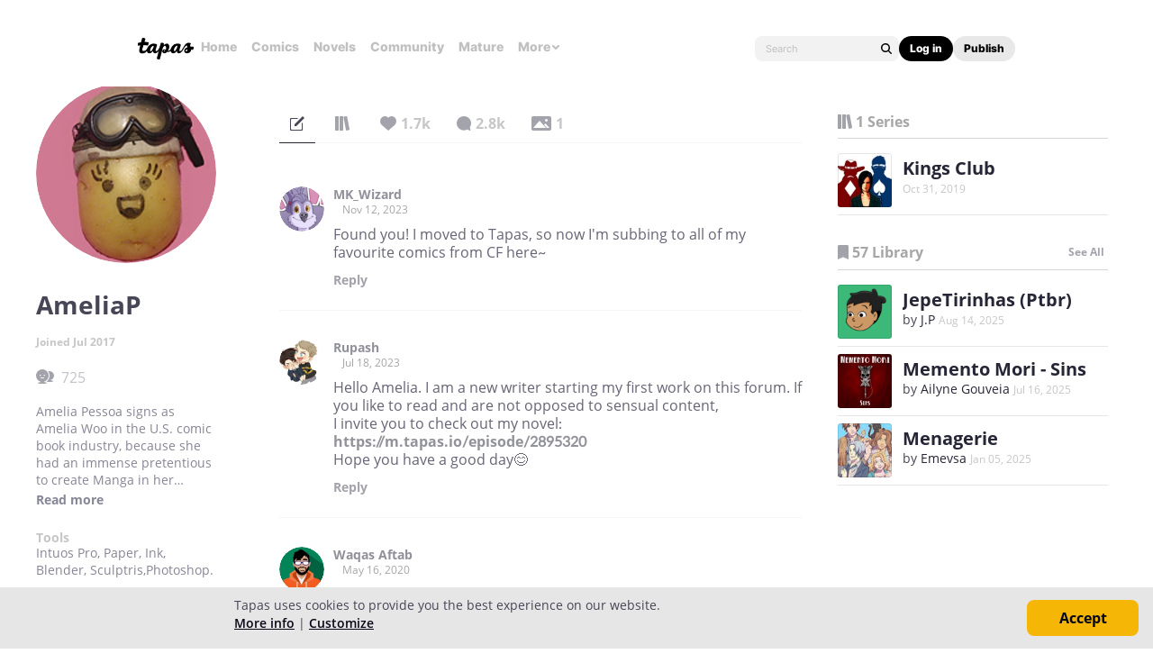

--- FILE ---
content_type: text/html;charset=UTF-8
request_url: https://tapas.io/KingsClubComics
body_size: 23867
content:





<!DOCTYPE html>
<html>
<head prefix="og: http://ogp.me/ns# fb: http://ogp.me/ns/fb# comicpanda: http://ogp.me/ns/fb/comicpanda#" itemscope itemtype="http://schema.org/Article">
    <title>AmeliaP | Tapas Creator</title>
    
    <meta name="description" content="AmeliaP - Amelia Pessoa signs as Amelia Woo in the U.S. comic book industry, because she had an immense pretentious to create Manga in her earlier career. Happily, she embraces all kinds of comic books, making them her main narrative media object of interest. It&rsquo;s been more than a decade since she devotes her efforts as a professional in the comic book industry, working actively for North American publishers as Marvel, Dynamite, Kymera Press, Trepidation Comics, Dark Horse, etc. Now, she is launching her own first Graphic Novel and a little short-game-3D-single-player-third-person-adventure-shooter-comicbook pulp noir-game. The game and this comic book are based on Kings Club, a scenario being has developed since 2008. Maybe she bites, because she's talking about herself in third person..."/>
    

    
    <meta itemprop="description" content="AmeliaP - Amelia Pessoa signs as Amelia Woo in the U.S. comic book industry, because she had an immense pretentious to create Manga in her earlier career. Happily, she embraces all kinds of comic books, making them her main narrative media object of interest. It&rsquo;s been more than a decade since she devotes her efforts as a professional in the comic book industry, working actively for North American publishers as Marvel, Dynamite, Kymera Press, Trepidation Comics, Dark Horse, etc. Now, she is launching her own first Graphic Novel and a little short-game-3D-single-player-third-person-adventure-shooter-comicbook pulp noir-game. The game and this comic book are based on Kings Club, a scenario being has developed since 2008. Maybe she bites, because she's talking about herself in third person...">
<meta itemprop="image" content="https://us-a.tapas.io/ua/8c/3353f707-2538-41ac-812c-f24b0fa4186a.jpg">
<meta property="og:type" content="website"/>
<meta property="og:title" content="AmeliaP | Tapas Creator"/>
<meta property="og:site_name" content="AmeliaP"/>
<meta property="og:image" content="https://us-a.tapas.io/ua/8c/3353f707-2538-41ac-812c-f24b0fa4186a.jpg" />
<meta property="og:description" content="AmeliaP - Amelia Pessoa signs as Amelia Woo in the U.S. comic book industry, because she had an immense pretentious to create Manga in her earlier career. Happily, she embraces all kinds of comic books, making them her main narrative media object of interest. It&rsquo;s been more than a decade since she devotes her efforts as a professional in the comic book industry, working actively for North American publishers as Marvel, Dynamite, Kymera Press, Trepidation Comics, Dark Horse, etc. Now, she is launching her own first Graphic Novel and a little short-game-3D-single-player-third-person-adventure-shooter-comicbook pulp noir-game. The game and this comic book are based on Kings Club, a scenario being has developed since 2008. Maybe she bites, because she's talking about herself in third person..." />
<meta property="og:locale" content="en_US"/>
<meta name="twitter:card" content="summary_large_image">
<meta name="twitter:site" content="@tapas_app">
<meta name="twitter:title" content="AmeliaP | Tapas Creator"/>
<meta name="twitter:description" content="AmeliaP - Amelia Pessoa signs as Amelia Woo in the U.S. comic book industry, because she had an immense pretentious to create Manga in her earlier career. Happily, she embraces all kinds of comic books, making them her main narrative media object of interest. It&rsquo;s been more than a decade since she devotes her efforts as a professional in the comic book industry, working actively for North American publishers as Marvel, Dynamite, Kymera Press, Trepidation Comics, Dark Horse, etc. Now, she is launching her own first Graphic Novel and a little short-game-3D-single-player-third-person-adventure-shooter-comicbook pulp noir-game. The game and this comic book are based on Kings Club, a scenario being has developed since 2008. Maybe she bites, because she's talking about herself in third person..."/>
<meta name="twitter:image:src" content="https://us-a.tapas.io/ua/8c/3353f707-2538-41ac-812c-f24b0fa4186a.jpg" />
<meta name="twitter:domain" content="tapas.io">
<meta name="twitter:app:name:iphone" content="Tapas">
<meta name="twitter:app:name:ipad" content="Tapas">
<meta name="twitter:app:name:googleplay" content="Tapas">
<meta name="twitter:app:id:iphone" content="id578836126">
<meta name="twitter:app:id:ipad" content="id578836126">
<meta name="twitter:app:id:googleplay" content="com.tapastic">
<meta itemprop="name" content="AmeliaP | Tapas Creator">
<meta name="twitter:app:url:googleplay" content="tapastic://users/2108138">
<meta name="twitter:app:url:iphone" content="tapastic://users/2108138">
<meta name="twitter:app:url:ipad" content="tapastic://users/2108138">
<meta property="al:ios:url" content="tapastic://users/2108138" />
<meta property="al:ios:app_store_id" content="578836126" />
<meta property="al:ios:app_name" content="Tapas" />
<meta property="al:android:url" content="tapastic://users/2108138">
<meta property="al:android:package" content="com.tapastic">
<meta property="al:android:app_name" content="Tapas">

    <!--[if IE]>
        <script src="https://polyfill.io/v3/polyfill.min.js"></script>
    <![endif]-->
    <script src='https://www.recaptcha.net/recaptcha/api.js'></script>
    <link rel="canonical" href="https://tapas.io/KingsClubComics"/>
    

    





<meta http-equiv="X-UA-Compatible" content="IE=edge,chrome=1"/>
<meta charset="utf-8"/>
<meta name="keywords" content="webcomics, onilne comics, visual stories, graphic novels, webcomic, online comic, novels, webnovels, diverse webcomics, bite-sized stories, tapastic"/>
<meta name="author" content="Tapas"/>


<meta property="fb:admins" content="100003095288120" />
<meta property="fb:app_id" content="283723698368894" />


    <meta property="og:url" content="https://tapas.io/KingsClubComics">

<meta name="msvalidate.01" content="3E711932DFA0B474BDA7215883F80DBF"/>

<link href="/favicon.ico" rel="shortcut icon" type="image/x-icon"/>
<link rel="apple-touch-icon" href="https://us-a.tapas.io/resources/images/tapastic-touch-icon.png">


    <link rel="stylesheet" type="text/css" href="https://us-a.tapas.io/resources/css/panda.min.855dcf25fc.css" media="screen" />
    <link rel="stylesheet" type="text/css" href="https://us-a.tapas.io/resources/css/panda.sprite.min.855dcf25fc.css" media="screen" />
    <link rel="stylesheet" type="text/css" href="https://us-a.tapas.io/resources/css/panda.plugins.min.855dcf25fc.css" media="screen" />
    <link rel="stylesheet" type="text/css" href="https://us-a.tapas.io/resources/css/panda.hero.min.855dcf25fc.css" media="screen" />
    <link rel="stylesheet" type="text/css" href="https://us-a.tapas.io/resources/css/tapas.min.855dcf25fc.css" media="screen" />



<script type="application/ld+json">
{
  "@context": "https://schema.org",
  "@type": "Organization",
  "name": "Tapas Media",
  "legalName": "TAPAS MEDIA INC",
  "url": "https://tapas.io",
  "logo": "https://us-a.tapas.io/resources/images/logo-tapas-vertical.png",
  "foundingDate": "2012",
  "founders": [
    {
      "@type": "Person",
      "name": "Chang Kim"
    }
  ],
  "address": {
    "@type": "PostalAddress",
    "addressRegion": "CA",
    "postalCode": "",
    "addressCountry": "USA"
  },
  "contactPoint": {
    "@type": "ContactPoint",
    "contactType": "customer support",
    "telephone": "",
    "areaServed": "WorldWide",
    "email": "hello@tapasmedia.co"
  },
  "sameAs": [
    "https://www.facebook.com/tapas.io",
    "https://twitter.com/tapas_app",
    "https://instagram.com/tapas_app",
    "https://www.linkedin.com/company/tapas-media-inc-"
  ]
}
</script>
<script type="text/javascript">
  /*<![CDATA[*/
  var pandaConfig = {
      env : 'prod',
      appDomain: 'https://tapas.io',
      mAppDomain: 'https://m.tapas.io',
      wsDomain: 'https://tapas.io:8531',
      pixelsDomain: 'https://pixels.tapas.io',
      PSTOffsetTime: -480,
      today : '2026/01/21 13:23:04',
      prefixResourceSrc : 'resources',
      staticServer : 'https://us-a.tapas.io',
      stripeKey :'',
      currentUrl : 'https://tapas.io/KingsClubComics',
      fbId : 283723698368894,
      uname   : '__anonymous__',
      email : '',
      isDesktop : true,
      isTablet : false,
      isMobile : false,
      isNormalView : true,
      isSignedIn: false,
      rTapasIoHost: 'https://r.tapas.io',
      theoremreachKey: '6e1d48d54df280675c934929df60',
      ironSourceKey: 'cf77e7fd',
      commonMinimumReward: 10,
      userId: -1,
      globalNavBars: false,
      amplitudeApiKey: '322f86e07b852bb4bd6443e6f4c3b92a',
      brazeWebAppId: 'afcaafae-e8f9-4378-b159-9ae951b90f26',
      brazeSafariWebPushId: 'web.tapasmedia.tapas.braze',
      adjustAppToken: 'drt3tgm5ckcg',
      adjustEnvironment: 'production',
      countryCode: 'US',
      hasOptOut: false,
  };
  /*]]>*/
</script>

    <script type="text/javascript" src="https://us-a.tapas.io/resources/js/libs/tiara.min.js?t=1769030584"></script>
    
    <script>
      window.googletag = window.googletag || {cmd: []};
      window.pandaTiara = window.pandaTiara || {};
      (function getInitTiara() {
        pandaTiara = TiaraTracker.getInstance();
        const tiaraConfig = {
          svcDomain: 'tapas.io',
          deployment: 'dev',
          enableAlwaysHttpPost: true,
        };
        if(pandaConfig.env === 'prod'){
          tiaraConfig.deployment = 'production';
          tiaraConfig.trackURL = 'https://story-api.tapas.io/events-collector/v1/events/tiara-log/web';
        }
        pandaTiara.init(tiaraConfig);
      })();
    </script>
    
      
          <!-- Google Tag Manager -->
          <script>(function(w,d,s,l,i){w[l]=w[l]||[];w[l].push({'gtm.start':
              new Date().getTime(),event:'gtm.js'});var f=d.getElementsByTagName(s)[0],
            j=d.createElement(s),dl=l!='dataLayer'?'&l='+l:'';j.async=true;j.src=
            'https://www.googletagmanager.com/gtm.js?id='+i+dl;f.parentNode.insertBefore(j,f);
          })(window,document,'script','dataLayer','GTM-ML9X2SF');</script>
          <!-- End Google Tag Manager -->
      
    
    
    
    
    <script async src="https://securepubads.g.doubleclick.net/tag/js/gpt.js"></script>
    <script>
      !function(a9,a,p,s,t,A,g){if(a[a9])return;function q(c,r){a[a9]._Q.push([c,r])}a[a9]={init:function(){q("i",arguments)},fetchBids:function(){q("f",arguments)},setDisplayBids:function(){},targetingKeys:function(){return[]},_Q:[]};A=p.createElement(s);A.async=!0;A.src=t;g=p.getElementsByTagName(s)[0];g.parentNode.insertBefore(A,g)}("apstag",window,document,"script","//c.amazon-adsystem.com/aax2/apstag.js");

      //initialize the apstag.js library on the page to allow bidding
      apstag.init({
        pubID: '13696cce-e0a0-482a-b9cf-0f9ec384c501', //enter your pub ID here as shown above, it must within quotes
        adServer: 'googletag'
      });

      googletag.cmd.push(function() {
        googletag.pubads().disableInitialLoad();
        googletag.pubads().enableSingleRequest();
        // googletag.pubads().collapseEmptyDivs(true,true);
        googletag.pubads().addEventListener('impressionViewable', function(event) {
          if (typeof event.slot.cb === 'function') {
            panda.callback(event.slot.cb, event.slot);
          }
        });
        googletag.enableServices();
      });
    </script>
    
</head>
<body class="desktop profile ">
<!--[if lte IE 9]>
    <div style="background-color:#E98422;height:80px;color:#FFF;text-align:center;font-size:16px;line-height:36px;position: absolute;z-index: 9999;width: 100%">
        Please note that Tapas no longer supports Internet Explorer.<br>
        We recommend upgrading to the latest <a href="https://www.microsoft.com/edge" target="_blank" style="color:#FFD46A">Microsoft Edge</a>, <a href="https://www.google.com/chrome/" target="_blank" style="color:#FFD46A">Google Chrome</a>, or <a href="https://www.mozilla.org/firefox/" target="_blank" style="color:#FFD46A">Firefox</a>.
    </div>
<![endif]-->
<div class="js-ie-compatible hidden"
     style="background-color:#E98422;height:80px;color:#FFF;text-align:center;font-size:16px;line-height:36px;position: absolute;z-index: 9999;width: 100%">
    Please note that Tapas no longer supports Internet Explorer.<br>
    We recommend upgrading to the latest <a href="https://www.microsoft.com/edge" target="_blank" style="color:#FFD46A">Microsoft Edge</a>, <a href="https://www.google.com/chrome/" target="_blank" style="color:#FFD46A">Google Chrome</a>, or <a href="https://www.mozilla.org/firefox/" target="_blank" style="color:#FFD46A">Firefox</a>.
</div>
<div id="fb-root"></div>
<div id="ajax-error"></div>
<div class="body ">
    

    
        
            
                
                    
                        
                            
                            
                            
                            
                            
                            
                            
                                
                            
                            
                            
                            
                            
                            
                            
                            



    
    
        
    


                            
                            <div
                                class="top-nav-wrap js-top-nav-wrap ">
                                <div class="top-nav nav--fixed js-top-nav scroll-hide">
                                    <div class="top-nav-wrapper">
                                        <div class="top-nav-logo">
                                            <a class="top-nav__logo js-fb-tracking js-amp-tracking js-braze-tracking js-tiara-tracking-nav"
                                                data-tiara-click-layer1="logo" data-tiara-action-name="home_click"
                                                data-amp-braze-event="home_tab_clicked" data-fb-event="screen_home"
                                                href="/">
                                                <i class="ico sp-nav-logo-renewal"></i>
                                            </a>
                                        </div>
                                        <div class="main-tab-wrapper hidden-mobile">
                                            
    
        
            
            
            
            
            
                <div class="main-tab-item ">
                    <a class="main-tab-link js-fb-tracking js-amp-tracking js-braze-tracking js-tiara-tracking-nav"
                        data-tiara-action-name="home_click" data-tiara-click-layer1="top_tab"
                        data-amp-braze-event="home_tab_clicked"
                        data-fb-event="screen_home"
                        href="/">Home</a>
                </div>
            
            
                                            
    
        
            
            
            
            
            
                <div class="main-tab-item ">
                    <a class="main-tab-link js-fb-tracking js-amp-tracking js-braze-tracking js-tiara-tracking-nav"
                        data-tiara-action-name="comics_click" data-tiara-click-layer1="top_tab"
                        data-amp-braze-event="comics_tab_clicked"
                        data-fb-event="screen_content_home"
                        href="/comics">Comics</a>
                </div>
            
            
                                            
    
        
            
            
            
            
            
                <div class="main-tab-item ">
                    <a class="main-tab-link js-fb-tracking js-amp-tracking js-braze-tracking js-tiara-tracking-nav"
                        data-tiara-action-name="novels_click" data-tiara-click-layer1="top_tab"
                        data-amp-braze-event="novels_tab_clicked"
                        data-fb-event="screen_content_home"
                        href="/novels">Novels</a>
                </div>
            
            
                                            
    
        
            
            
            
            
            
                <div class="main-tab-item ">
                    <a class="main-tab-link js-fb-tracking js-amp-tracking js-braze-tracking js-tiara-tracking-nav"
                        data-tiara-action-name="community_click" data-tiara-click-layer1="top_tab"
                        data-amp-braze-event="community_tab_clicked"
                        data-fb-event="screen_content_home"
                        href="/community">Community</a>
                </div>
            
            
                                            
    
        
            
            
            
            
            
                <div class="main-tab-item ">
                    <a class="main-tab-link js-fb-tracking js-amp-tracking js-braze-tracking js-tiara-tracking-nav"
                        data-tiara-action-name="mature_click" data-tiara-click-layer1="top_tab"
                        data-amp-braze-event="mature_tab_clicked"
                        data-fb-event="screen_content_home"
                        href="/mature">Mature</a>
                </div>
            
            
                                            
    
        
            
            
            
            
            
            
                <div class="main-tab-item js-popover-btn" data-menu-type="discover">
                    <a
                        class="main-tab-link js-nav-popup-btn js-tiara-tracking-nav"
                        data-tiara-action-name="more_click"
                        data-tiara-click-layer1="top_tab"
                    >
                        More
                        <i class="sp-ico-more-drop"></i>
                        <i class="sp-ico-more-drop-open"></i>
                        <div calss="js-nav-popup"></div>
                    </a>
                    
                        
    
        
            <div class="more-popup js-nav-popup">
                <a class="more-popup-item js-fb-tracking js-tiara-tracking-nav" data-tiara-action-name="help_click"
                    data-fb-event="screen_help" href="https://help.tapas.io/hc/en-us" target="_blank">Help</a>
                <a class="more-popup-item js-fb-tracking js-amp-tracking js-braze-tracking js-tiara-tracking-nav"
                    data-tiara-action-name="discord_click" data-amp-braze-event="discord_tab_clicked"
                    data-fb-event="screen_discord" href="https://discord.com/invite/tapas"
                    target="_blank">Discord</a>
                <a class="more-popup-item js-fb-tracking js-amp-tracking js-braze-tracking js-tiara-tracking-nav"
                    data-tiara-action-name="forums_click" data-amp-braze-event="forums_tab_clicked"
                    data-fb-event="screen_forums" href="https://forums.tapas.io" target="_blank">Forums</a>
                <a class="more-popup-item js-fb-tracking js-amp-tracking js-braze-tracking js-tiara-tracking-nav"
                    data-tiara-action-name="newsfeed_click" data-amp-braze-event="newsfeed_tab_clicked"
                    data-fb-event="screen_news" href="/newsfeed">Newsfeed</a>
                <a class="more-popup-item js-fb-tracking js-amp-tracking js-braze-tracking js-tiara-tracking-nav"
                    data-tiara-action-name="contact_click" data-amp-braze-event="contact_tab_clicked"
                    data-fb-event="screen_contact" href="mailto:feedback@tapas.io">Contact</a>
                <a class="more-popup-item js-fb-tracking js-amp-tracking js-braze-tracking js-tiara-tracking-nav"
                    data-tiara-action-name="merch_shop_click" data-amp-braze-event="merch_shop_tab_clicked"
                    data-fb-event="screen_merch_shop" href="/merchshop">Merch
                    Shop</a>
            </div>
                    
                </div>
            
                                        </div>
                                        <div class="top-nav-right">
                                            <form class="top-nav-search hidden-mobile" action="/search?q=">
                                                <input type="text" name="q" class="search-input js-nav-search-input"
                                                    autocomplete="off" maxlength="25" placeholder="Search" />
                                                <a class="search-button js-nav-search-btn js-tiara-tracking-nav"
                                                    data-tiara-click-layer1="top" data-tiara-action-name="search_click"
                                                    data-tiara-custom-props-user-action="click"><i
                                                        class="ico sp-ico-search"></i></a>
                                            </form>
                                            <div class="bottom-nav-search js-popover-btn js-search-btn-wrapper hidden-pc"
                                                data-menu-type="search">
                                                <a class="search-button js-nav-popup-btn js-tiara-tracking-nav"
                                                    data-tiara-click-layer1="top" data-tiara-action-name="search_click"
                                                    data-tiara-custom-props-user-action="click"><i
                                                        class="ico sp-ico-search-mobile"></i></a>
                                            </div>

                                            
                                                <div class="top-nav-button-wrapper hidden-mobile">
                                                    <button
                                                        class="top-nav-button primary js-have-to-sign js-nav-btn js-tiara-tracking-nav"
                                                        data-tiara-click-layer1="top"
                                                        data-tiara-action-name="login_click"
                                                        data-tiara-custom-props-user-action="click"
                                                        data-where="Nav-bar Account Button"
                                                        data-permalink="https://tapas.io/KingsClubComics">Log
                                                        in</button>
                                                    <div class="top-nav-button secondary">
                                                        <a
                                                            class="js-tiara-tracking-nav"
                                                            href="https://www.creators.tapas.io/"
                                                            target="_blank"
                                                            data-tiara-action-name="publish_click"
                                                            data-tiara-click-layer1="top"
                                                        >
                                                            Publish
                                                        </a>
                                                    </div>
                                                </div>
                                                <div class="top-nav-login hidden-pc">
                                                    <a class="js-have-to-sign js-tiara-tracking-nav"
                                                        href="/account/signin?from=https://tapas.io/KingsClubComics"
                                                        data-tiara-click-layer1="top"
                                                        data-tiara-action-name="login_click"
                                                        data-tiara-custom-props-user-action="click"
                                                        data-where="Nav-bar Account Button"
                                                        data-permalink="https://tapas.io/KingsClubComics"><i
                                                            class="sp-ico-nav-login"></i></a>
                                                </div>
                                            
                                            
                                        </div>
                                    </div>
                                    <div class="bottom-nav-wrapper">
                                        <div class="main-tab-wrapper scroll-hide">
                                            
    
        
            
            
            
            
            
                <div class="main-tab-item ">
                    <a class="main-tab-link js-fb-tracking js-amp-tracking js-braze-tracking js-tiara-tracking-nav"
                        data-tiara-action-name="home_click" data-tiara-click-layer1="top_tab"
                        data-amp-braze-event="home_tab_clicked"
                        data-fb-event="screen_home"
                        href="/">Home</a>
                </div>
            
            
                                            
    
        
            
            
            
            
            
                <div class="main-tab-item ">
                    <a class="main-tab-link js-fb-tracking js-amp-tracking js-braze-tracking js-tiara-tracking-nav"
                        data-tiara-action-name="comics_click" data-tiara-click-layer1="top_tab"
                        data-amp-braze-event="comics_tab_clicked"
                        data-fb-event="screen_content_home"
                        href="/comics">Comics</a>
                </div>
            
            
                                            
    
        
            
            
            
            
            
                <div class="main-tab-item ">
                    <a class="main-tab-link js-fb-tracking js-amp-tracking js-braze-tracking js-tiara-tracking-nav"
                        data-tiara-action-name="novels_click" data-tiara-click-layer1="top_tab"
                        data-amp-braze-event="novels_tab_clicked"
                        data-fb-event="screen_content_home"
                        href="/novels">Novels</a>
                </div>
            
            
                                            
    
        
            
            
            
            
            
                <div class="main-tab-item ">
                    <a class="main-tab-link js-fb-tracking js-amp-tracking js-braze-tracking js-tiara-tracking-nav"
                        data-tiara-action-name="community_click" data-tiara-click-layer1="top_tab"
                        data-amp-braze-event="community_tab_clicked"
                        data-fb-event="screen_content_home"
                        href="/community">Community</a>
                </div>
            
            
                                            
    
        
            
            
            
            
            
                <div class="main-tab-item ">
                    <a class="main-tab-link js-fb-tracking js-amp-tracking js-braze-tracking js-tiara-tracking-nav"
                        data-tiara-action-name="mature_click" data-tiara-click-layer1="top_tab"
                        data-amp-braze-event="mature_tab_clicked"
                        data-fb-event="screen_content_home"
                        href="/mature">Mature</a>
                </div>
            
            
                                            
    
        
            
            
            
            
            
            
                <div class="main-tab-item js-popover-btn" data-menu-type="discover">
                    <a
                        class="main-tab-link js-nav-popup-btn js-tiara-tracking-nav"
                        data-tiara-action-name="more_click"
                        data-tiara-click-layer1="top_tab"
                    >
                        More
                        <i class="sp-ico-more-drop"></i>
                        <i class="sp-ico-more-drop-open"></i>
                        <div calss="js-nav-popup"></div>
                    </a>
                    
                </div>
            
                                        </div>
                                        <div class="more-popup-wrapper js-discover-menu">
                                            
    
        
            <div class="more-popup js-nav-popup">
                <a class="more-popup-item js-fb-tracking js-tiara-tracking-nav" data-tiara-action-name="help_click"
                    data-fb-event="screen_help" href="https://help.tapas.io/hc/en-us" target="_blank">Help</a>
                <a class="more-popup-item js-fb-tracking js-amp-tracking js-braze-tracking js-tiara-tracking-nav"
                    data-tiara-action-name="discord_click" data-amp-braze-event="discord_tab_clicked"
                    data-fb-event="screen_discord" href="https://discord.com/invite/tapas"
                    target="_blank">Discord</a>
                <a class="more-popup-item js-fb-tracking js-amp-tracking js-braze-tracking js-tiara-tracking-nav"
                    data-tiara-action-name="forums_click" data-amp-braze-event="forums_tab_clicked"
                    data-fb-event="screen_forums" href="https://forums.tapas.io" target="_blank">Forums</a>
                <a class="more-popup-item js-fb-tracking js-amp-tracking js-braze-tracking js-tiara-tracking-nav"
                    data-tiara-action-name="newsfeed_click" data-amp-braze-event="newsfeed_tab_clicked"
                    data-fb-event="screen_news" href="/newsfeed">Newsfeed</a>
                <a class="more-popup-item js-fb-tracking js-amp-tracking js-braze-tracking js-tiara-tracking-nav"
                    data-tiara-action-name="contact_click" data-amp-braze-event="contact_tab_clicked"
                    data-fb-event="screen_contact" href="mailto:feedback@tapas.io">Contact</a>
                <a class="more-popup-item js-fb-tracking js-amp-tracking js-braze-tracking js-tiara-tracking-nav"
                    data-tiara-action-name="merch_shop_click" data-amp-braze-event="merch_shop_tab_clicked"
                    data-fb-event="screen_merch_shop" href="/merchshop">Merch
                    Shop</a>
            </div>
                                        </div>
                                        <div class="profile-popup-wrapper js-profile-menu">
                                            
    
        
            
                
                <div class="profile-popup js-nav-popup">
                    <div class="profile-popup-item divider js-tiara-tracking-nav"
                        data-tiara-action-name="profile_click">
                        <a class="profile-popup-thumbnail js-fb-tracking" data-fb-event="screen_profile"
                            href="/__anonymous__">
                            <img src="/resources/images/defaultuser-200.png" alt="__anonymous__">
                        </a>
                        <div class="profile-popup-userinfo">
                            <a class="js-fb-tracking truncated" data-fb-event="screen_profile"
                                href="/__anonymous__">__anonymous__</a>
                            <div>
                                <a class="js-fb-tracking ink-info" data-fb-event="screen_transaction_list"
                                    href="/profile/ink">
                                    <i class="sp-ink-droplet-16"></i>
                                    <span class="js-ink-amount">0</span>
                                </a>
                            </div>
                        </div>
                    </div>
                    <ul>
                        
                        
                            <li class="profile-popup-item hidden-pc">
                                <a
                                    class="content__row js-tiara-tracking-nav"
                                    href="https://www.creators.tapas.io/"
                                    target="_blank"
                                    data-tiara-action-name="publish_click"
                                    data-tiara-click-layer1="top"
                                >
                                    <span class="menu__text">Publish</span>
                                </a>
                            </li>
                        
                        <li class="profile-popup-item">
                            <a class="content__row ga-tracking js-ink-shop-btn js-fb-tracking js-tiara-tracking-nav"
                                href="/profile/ink?trigger=open"
                                data-ga-category="Ink" data-ga-action="Click" data-ga-label="nav_"
                                data-fb-event="screen_ink" data-tiara-action-name="ink_shop_click"
                                data-tiara-click-layer1="top">
                                <span class="menu__text">Ink shop</span>
                            </a>
                        </li>
                        <li class="profile-popup-item">
                            <a
                                class="content__row js-tiara-tracking-nav"
                                href="/redeem"
                                data-tiara-click-layer1="top"
                                data-tiara-action-name="redeem_click">
                                <span class="menu__text">Redeem code</span>
                            </a>
                        </li>
                        <li class="profile-popup-item divider">
                            <a class="js-tiara-tracking-nav content__row js-fb-tracking"
                                data-fb-event="screen_settings_home" href="/profile/settings"
                                data-tiara-action-name="settings_click" data-tiara-click-layer1="top">
                                <span class="menu__text">Settings</span>
                            </a>
                        </li>
                        <li class="profile-popup-item text-bold">
                            <a class="js-tiara-tracking-nav content__row js-amp-tracking js-braze-tracking"
                                data-amp-braze-event="user_logout" href="/account/signout"
                                data-tiara-action-name="log_out_click" data-tiara-click-layer1="top">
                                <span class="menu__text">Log out</span>
                            </a>
                        </li>
                        
                    </ul>
                </div>
                                        </div>
                                        <div class="search-popup-wrapper bottom--search">
                                            <form class="search-form" action="/search?q=" method="GET"> <input
                                                    type="text" name="q" placeholder="Search"
                                                    class="search-input js-nav-search-input" autocomplete="off"
                                                    maxlength="25"></form>
                                            <a class="js-search-close-btn"><i
                                                    class="ico sp-ico-dismiss-drk-s-b"></i></a>
                                        </div>
                                    </div>
                                    <div class="nav-bar js-nav-bar">
                                        
                                    </div>
                                </div>
                            </div>
                            <div class="global-tongue-feedback hidden">
                                <div class="feedback-message"></div>
                            </div>
    <div id="page-wrap" class="page-wrap clearfix no-footer">
        









    
        
    
    













<div id="profile-page">
    <div class="user-info-section ">
        <div class="scrollbar-wrap vertical-sc">
            <div class="viewport">
                <section class="overview force ptn">
                    <div class="inner">
                        <div class="thumb-wrap">
                            <img src="https://us-a.tapas.io/ua/8c/3353f707-2538-41ac-812c-f24b0fa4186a.jpg" class="profile-thumb circle">
                        </div>
                        <div class="user-desc">
                            <p class="author">AmeliaP</p>
                            
                            <p class="date">Joined Jul 2017
                                
                            </p>
                            
                            
                            
                            <ul class="stats">
                                
                                    <li class="custom-tooltip" data-title="725 subscribers" data-placement="right">
                                        <a rel="nofollow" href="/KingsClubComics/subscribers">
                                            <i class="ico sp-tab-subs-on"></i>
                                            <span class="num js-cnt">725</span>
                                        </a>
                                    </li>
                                
                                
                            </ul>
                            
                            
                                <div class="desc-proxy-wrap">
                                    <div class="desc-proxy">
                                        <p class="desc auto-link clamp clamp--on js-creator-description">Amelia Pessoa signs as Amelia Woo in the U.S. comic book industry, because she had an immense pretentious to create Manga in her earlier career. Happily, she embraces all kinds of comic books, making them her main narrative media object of interest. It&rsquo;s been more than a decade since she devotes her efforts as a professional in the comic book industry, working actively for North American publishers as Marvel, Dynamite, Kymera Press, Trepidation Comics, Dark Horse, etc. Now, she is launching her own first Graphic Novel and a little short-game-3D-single-player-third-person-adventure-shooter-comicbook pulp noir-game. The game and this comic book are based on Kings Club, a scenario being has developed since 2008. Maybe she bites, because she's talking about herself in third person...</p>
                                    </div>
                                </div>
                            
                            
                                <div class="tools-wrap">
                                    <h3>Tools</h3>
                                    <div class="desc">Intuos Pro, Paper, Ink, Blender, Sculptris,Photoshop.</div>
                                </div>
                            
                            
                        </div>
                    </div>
                </section>
            </div>
            <div class="scrollbar disable">
                <div class="scrollbar__track">
                    <div class="scrollbar__thumb">
                        <div class="end"></div>
                    </div>
                </div>
            </div>
        </div>
    </div>
    <div class="main">
        <div class="inner">
            

    <div class="comment-type-wrap">
        <ul class="comment-type">
            <li class="on">
                <a href="#!/artist-post/list/KingsClubComics"
                   class="tooltip-autoload ico js-comment-filter-btn js-post-messages"
                   data-title="messages" data-placement="bottom" data-type="0">
                    <i class="ico  sp-tab-messages-on"></i>
                    
                        
                        
                        
                    
                </a>
            </li>
            <li>
                <a href="#!/artist-post/list/KingsClubComics"
                   class="tooltip-autoload ico js-comment-filter-btn js-post-series"
                   data-title="series" data-placement="bottom" data-type="1">
                    <i class="ico  sp-tab-series-on"></i>
                    
                        
                        
                        
                    
                </a>
            </li>
            <li>
                <a href="#!/artist-post/list/KingsClubComics"
                   class="tooltip-autoload ico js-comment-filter-btn js-post-likes"
                   data-title="likes" data-placement="bottom" data-type="2">
                    <i class="ico  sp-tab-likes-on"></i>
                    
                        
                            <span>1.7k</span>
                        
                        
                        
                    
                </a>
            </li>
            <li>
                <a href="#!/artist-post/list/KingsClubComics"
                   class="tooltip-autoload ico js-comment-filter-btn js-post-comments"
                   data-title="comments" data-placement="bottom" data-type="3">
                    <i class="ico  sp-tab-comments-on"></i>
                    
                        
                        
                            <span>2.8k</span>
                        
                        
                    
                </a>
            </li>
            <li>
                <a href="#!/artist-post/list/KingsClubComics"
                   class="tooltip-autoload ico js-comment-filter-btn js-post-photos"
                   data-title="images" data-placement="bottom" data-type="4">
                    <i class="ico  sp-tab-photos-on"></i>
                    
                        
                        
                        
                            <span>1</span>
                        
                    
                </a>
            </li>
        </ul>
        
    </div>
    <section class="comment-section wall">
        
            

    




        
        <div id="wall-streams"
             class="comment-streams no-border"
             data-href="/artist-post/list/KingsClubComics"
             data-page-num="2"
             data-page-size="10"
             data-is-exist-next-page="true"
             data-post-count="10">

            
    
        
            
                

    <div id="wall-stream-75959397"
         class="comment-stream stream"
         data-post-id="75959397"
         data-access-auth="PUBLIC">
        
        <div class="avatar-wrap" style="z-index: 1;">
            <a class="avatar has-link" href="/MK_Wizard">
                <img src="https://us-a.tapas.io/ua/6a/50a40b49-9bdb-434b-859e-0b160476e35b.png" alt="MK_Wizard" class="circle"/>
            </a>
        </div>
        <div class="body-wrap">
            <div class="parent-body-wrap">
                <header class="body-header">
                    <a href="/MK_Wizard" class="commenter has-link truncated">MK_Wizard</a>
                    
                    
                    <span class="date">Nov 12, 2023</span>
                    
                        
                    
                </header>
                <div class="comment-txt">
                    
                    
                    <span class="auto-link">Found you! I moved to Tapas, so now I'm subbing to all of my favourite comics from CF here~</span>
                    
                        
                        
                        
                        
                    
                </div>
                
            </div>
            
                
                    
                    <div class="reply-streams">
                        
                    </div>
                
                
                    <div class="reply-write-wrap">
                        <a href="#!/open-reply-box" class="txt-btn  js-have-to-sign"
                           data-permalink="/MK_Wizard#wall-stream-75959397"
                           data-post-id="75959397">Reply
                        <span class="more-txt">&nbsp;to
                            
                            conversation
                        </span>
                        </a>
                    </div>
                
            
        </div>
    </div>



            
        
            
                

    <div id="wall-stream-75870454"
         class="comment-stream stream"
         data-post-id="75870454"
         data-access-auth="PUBLIC">
        
        <div class="avatar-wrap" style="z-index: 1;">
            <a class="avatar has-link" href="/rupashqww">
                <img src="https://us-a.tapas.io/ua/1b/ef00350e-8cb8-494a-9169-966a1497537d.jpg" alt="Rupash" class="circle"/>
            </a>
        </div>
        <div class="body-wrap">
            <div class="parent-body-wrap">
                <header class="body-header">
                    <a href="/rupashqww" class="commenter has-link truncated">Rupash</a>
                    
                    
                    <span class="date">Jul 18, 2023</span>
                    
                        
                    
                </header>
                <div class="comment-txt">
                    
                    
                    <span class="auto-link">Hello Amelia. I am a new writer starting my first work on this forum. If you like to read and are not opposed to sensual content, <br>
I invite you to check out my novel:<br>
https://m.tapas.io/episode/2895320<br>
Hope you have a good day😊</span>
                    
                        
                        
                        
                        
                    
                </div>
                
            </div>
            
                
                    
                    <div class="reply-streams">
                        
                    </div>
                
                
                    <div class="reply-write-wrap">
                        <a href="#!/open-reply-box" class="txt-btn  js-have-to-sign"
                           data-permalink="/rupashqww#wall-stream-75870454"
                           data-post-id="75870454">Reply
                        <span class="more-txt">&nbsp;to
                            
                            conversation
                        </span>
                        </a>
                    </div>
                
            
        </div>
    </div>



            
        
            
                

    <div id="wall-stream-70326383"
         class="comment-stream stream"
         data-post-id="70326383"
         data-access-auth="PUBLIC">
        
        <div class="avatar-wrap" style="z-index: 1;">
            <a class="avatar has-link" href="/waqasmail">
                <img src="https://us-a.tapas.io/ua/c3/2e4fdf78-10c7-4c7c-87d9-22e50da4527e.jpg" alt="Waqas Aftab" class="circle"/>
            </a>
        </div>
        <div class="body-wrap">
            <div class="parent-body-wrap">
                <header class="body-header">
                    <a href="/waqasmail" class="commenter has-link truncated">Waqas Aftab</a>
                    
                    
                    <span class="date">May 16, 2020</span>
                    
                        
                    
                </header>
                <div class="comment-txt">
                    
                    
                    <span class="auto-link">Hey I would like to invite you to read my webcomic.<br>
<br>
Amar Ayyar The Tricster<br>
<br>
https://tapas.io/episode/1754854</span>
                    
                        
                        
                        
                        
                    
                </div>
                
            </div>
            
                
                    
                    <div class="reply-streams">
                        
                    </div>
                
                
                    <div class="reply-write-wrap">
                        <a href="#!/open-reply-box" class="txt-btn  js-have-to-sign"
                           data-permalink="/waqasmail#wall-stream-70326383"
                           data-post-id="70326383">Reply
                        <span class="more-txt">&nbsp;to
                            
                            conversation
                        </span>
                        </a>
                    </div>
                
            
        </div>
    </div>



            
        
            
                

    <div id="wall-stream-70001554"
         class="comment-stream stream"
         data-post-id="70001554"
         data-access-auth="PUBLIC">
        
        <div class="avatar-wrap" style="z-index: 1;">
            <a class="avatar has-link" href="/ailynebeck">
                <img src="https://us-a.tapas.io/ua/1c/f3fe17c6-63e6-43de-8400-871bb2e4b4b0.jpg" alt="Ailyne Gouveia" class="circle"/>
            </a>
        </div>
        <div class="body-wrap">
            <div class="parent-body-wrap">
                <header class="body-header">
                    <a href="/ailynebeck" class="commenter has-link truncated">Ailyne Gouveia</a>
                    
                    
                    <span class="date">Dec 28, 2019</span>
                    
                        
                    
                </header>
                <div class="comment-txt">
                    
                    
                    <span class="auto-link">A merry Christmas ! (With a little delay! ^^) I hope you doing good, potato ! ^^</span>
                    
                        
                        
                        
                        
                    
                </div>
                
            </div>
            
                
                    
                    <div class="reply-streams">
                        
                    </div>
                
                
                    <div class="reply-write-wrap">
                        <a href="#!/open-reply-box" class="txt-btn  js-have-to-sign"
                           data-permalink="/ailynebeck#wall-stream-70001554"
                           data-post-id="70001554">Reply
                        <span class="more-txt">&nbsp;to
                            
                            conversation
                        </span>
                        </a>
                    </div>
                
            
        </div>
    </div>



            
        
            
                

    <div id="wall-stream-69975256"
         class="comment-stream stream"
         data-post-id="69975256"
         data-access-auth="PUBLIC">
        
        <div class="avatar-wrap" style="z-index: 1;">
            <a class="avatar has-link" href="/waqasmail">
                <img src="https://us-a.tapas.io/ua/c3/2e4fdf78-10c7-4c7c-87d9-22e50da4527e.jpg" alt="Waqas Aftab" class="circle"/>
            </a>
        </div>
        <div class="body-wrap">
            <div class="parent-body-wrap">
                <header class="body-header">
                    <a href="/waqasmail" class="commenter has-link truncated">Waqas Aftab</a>
                    
                    
                    <span class="date">Dec 15, 2019</span>
                    
                        
                    
                </header>
                <div class="comment-txt">
                    
                    
                    <span class="auto-link">read my latest comics<br>
<br>
Roboster<br>
<br>
https://tapas.io/episode/1601026</span>
                    
                        
                        
                        
                        
                    
                </div>
                
            </div>
            
                
                    
                    <div class="reply-streams">
                        
                    </div>
                
                
                    <div class="reply-write-wrap">
                        <a href="#!/open-reply-box" class="txt-btn  js-have-to-sign"
                           data-permalink="/waqasmail#wall-stream-69975256"
                           data-post-id="69975256">Reply
                        <span class="more-txt">&nbsp;to
                            
                            conversation
                        </span>
                        </a>
                    </div>
                
            
        </div>
    </div>



            
        
            
                

    <div id="wall-stream-69889190"
         class="comment-stream stream"
         data-post-id="69889190"
         data-access-auth="PUBLIC">
        
        <div class="avatar-wrap" style="z-index: 1;">
            <a class="avatar has-link" href="/waharra">
                <img src="https://us-a.tapas.io/ua/1f/8b3c605b-add8-4cb8-a490-02286985bf02.jpg" alt="awesomealice" class="circle"/>
            </a>
        </div>
        <div class="body-wrap">
            <div class="parent-body-wrap">
                <header class="body-header">
                    <a href="/waharra" class="commenter has-link truncated">awesomealice</a>
                    
                    
                    <span class="date">Nov 04, 2019</span>
                    
                        
                    
                </header>
                <div class="comment-txt">
                    
                    
                    <span class="auto-link">thank you for subscribing!!! :)</span>
                    
                        
                        
                        
                        
                    
                </div>
                <div class="preview-wrap">
                    <img class="preview"
                         data-pile-id="10876866"
                         data-file-name="subscribing.png"
                         data-file-json='{&quot;file&quot;:{&quot;s3&quot;:{&quot;url&quot;:&quot;https://us-a.tapas.io/a/77/e48a6ad8-5388-4644-9b0e-3ce0015c71be.png&quot;},&quot;width&quot;:526,&quot;height&quot;:516,&quot;size&quot;:375075,&quot;filename&quot;:&quot;subscribing.png&quot;}}'
                         src="https://us-a.tapas.io/a/77/e48a6ad8-5388-4644-9b0e-3ce0015c71be.png" />
                </div>
            </div>
            
                
                    
                    <div class="reply-streams">
                        
                    </div>
                
                
                    <div class="reply-write-wrap">
                        <a href="#!/open-reply-box" class="txt-btn  js-have-to-sign"
                           data-permalink="/waharra#wall-stream-69889190"
                           data-post-id="69889190">Reply
                        <span class="more-txt">&nbsp;to
                            
                            conversation
                        </span>
                        </a>
                    </div>
                
            
        </div>
    </div>



            
        
            
                

    <div id="wall-stream-69795498"
         class="comment-stream stream"
         data-post-id="69795498"
         data-access-auth="PUBLIC">
        
        <div class="avatar-wrap" style="z-index: 1;">
            <a class="avatar has-link" href="/laidakushnareva">
                <img src="https://us-a.tapas.io/ua/5b/887705b4-3a52-4256-90f5-23bebed70c6e.png" alt="tired_programmer" class="circle"/>
            </a>
        </div>
        <div class="body-wrap">
            <div class="parent-body-wrap">
                <header class="body-header">
                    <a href="/laidakushnareva" class="commenter has-link truncated">tired_programmer</a>
                    
                    
                    <span class="date">Sep 19, 2019</span>
                    
                        
                    
                </header>
                <div class="comment-txt">
                    
                    
                    <span class="auto-link"></span>
                    
                        
                        
                        
                        
                    
                </div>
                <div class="preview-wrap">
                    <img class="preview"
                         data-pile-id="10546993"
                         data-file-name="Thanks_for_sub.png"
                         data-file-json='{&quot;file&quot;:{&quot;s3&quot;:{&quot;url&quot;:&quot;https://us-a.tapas.io/a/2a/0ce8ef61-6ae0-42de-a74d-8f4f4eb5bf02.png&quot;},&quot;width&quot;:300,&quot;height&quot;:60,&quot;size&quot;:22657,&quot;filename&quot;:&quot;Thanks_for_sub.png&quot;}}'
                         src="https://us-a.tapas.io/a/2a/0ce8ef61-6ae0-42de-a74d-8f4f4eb5bf02.png" />
                </div>
            </div>
            
                
                    
                    <div class="reply-streams">
                        
                    </div>
                
                
                    <div class="reply-write-wrap">
                        <a href="#!/open-reply-box" class="txt-btn  js-have-to-sign"
                           data-permalink="/laidakushnareva#wall-stream-69795498"
                           data-post-id="69795498">Reply
                        <span class="more-txt">&nbsp;to
                            
                            conversation
                        </span>
                        </a>
                    </div>
                
            
        </div>
    </div>



            
        
            
                

    <div id="wall-stream-69776355"
         class="comment-stream stream"
         data-post-id="69776355"
         data-access-auth="PUBLIC">
        
        <div class="avatar-wrap" style="z-index: 1;">
            <a class="avatar has-link" href="/Anima_nel">
                <img src="https://us-a.tapas.io/ua/02/351662bd-02b5-41e4-bfe9-26bd074cf9d4.png" alt="Anima_nel" class="circle"/>
            </a>
        </div>
        <div class="body-wrap">
            <div class="parent-body-wrap">
                <header class="body-header">
                    <a href="/Anima_nel" class="commenter has-link truncated">Anima_nel</a>
                    
                    
                    <span class="date">Sep 08, 2019</span>
                    
                        
                    
                </header>
                <div class="comment-txt">
                    
                    
                    <span class="auto-link">s&oacute; agora eu to aprendendo a mexer nesse site.<br>
agora aprendi a agradecer vc pela inscri&ccedil;&atilde;o<br>
VLW!!!</span>
                    
                        
                        
                        
                        
                    
                </div>
                <div class="preview-wrap">
                    <img class="preview"
                         data-pile-id="10471297"
                         data-file-name="WALLPAPER4_2.png"
                         data-file-json='{&quot;file&quot;:{&quot;s3&quot;:{&quot;url&quot;:&quot;https://us-a.tapas.io/a/5c/d96e7430-531a-4e4b-a6a8-a700a469d0f5.png&quot;},&quot;width&quot;:818,&quot;height&quot;:1457,&quot;size&quot;:40481,&quot;filename&quot;:&quot;WALLPAPER4_2.png&quot;}}'
                         src="https://us-a.tapas.io/a/5c/d96e7430-531a-4e4b-a6a8-a700a469d0f5.png" />
                </div>
            </div>
            
                
                    
                        
                            
                        
                    
                    <div class="reply-streams">
                        
                            
                                

    <div class="reply-stream stream"
         id="fan-comment-2116263">

        <div class="avatar-wrap reply">
            <a class="avatar has-link" href="/KingsClubComics">
              <img src="https://us-a.tapas.io/ua/8c/3353f707-2538-41ac-812c-f24b0fa4186a.jpg" alt="AmeliaP" class="circle"/>
            </a>
        </div>
        <div class="body-wrap reply">
            <header class="body-header">
                <a href="/KingsClubComics" class="commenter has-link truncated">AmeliaP</a>
                <span class="commenter-badge creator">creator</span>
                
                <span class="date">Sep 08, 2019</span>
                
                    
                
            </header>
            <div class="comment-txt"><span class="auto-link">Sim, o Tapas tem muita op&ccedil;&atilde;o. Demora um tempinho pra pegar tudo.</span></div>
        </div>
    </div>

                            
                        
                    </div>
                
                
                    <div class="reply-write-wrap depth">
                        <a href="#!/open-reply-box" class="txt-btn depth js-have-to-sign"
                           data-permalink="/Anima_nel#wall-stream-69776355"
                           data-post-id="69776355">Reply
                        <span class="more-txt">&nbsp;to
                            
                            conversation
                        </span>
                        </a>
                    </div>
                
            
        </div>
    </div>



            
        
            
                

    <div id="wall-stream-69771527"
         class="comment-stream stream"
         data-post-id="69771527"
         data-access-auth="PUBLIC">
        
        <div class="avatar-wrap" style="z-index: 1;">
            <a class="avatar has-link" href="/chaSzen">
                <img src="https://us-a.tapas.io/ua/90/c4b41831-3ad6-49be-9f38-0573fd2d652c.png" alt="chaSzen" class="circle"/>
            </a>
        </div>
        <div class="body-wrap">
            <div class="parent-body-wrap">
                <header class="body-header">
                    <a href="/chaSzen" class="commenter has-link truncated">chaSzen</a>
                    
                    
                    <span class="date">Sep 05, 2019</span>
                    
                        
                    
                </header>
                <div class="comment-txt">
                    
                    
                    <span class="auto-link">Would you like to swap subs</span>
                    
                        
                        
                        
                        
                    
                </div>
                
            </div>
            
                
                    
                    <div class="reply-streams">
                        
                    </div>
                
                
                    <div class="reply-write-wrap">
                        <a href="#!/open-reply-box" class="txt-btn  js-have-to-sign"
                           data-permalink="/chaSzen#wall-stream-69771527"
                           data-post-id="69771527">Reply
                        <span class="more-txt">&nbsp;to
                            
                            conversation
                        </span>
                        </a>
                    </div>
                
            
        </div>
    </div>



            
        
            
                

    <div id="wall-stream-69758115"
         class="comment-stream stream"
         data-post-id="69758115"
         data-access-auth="PUBLIC">
        
        <div class="avatar-wrap" style="z-index: 1;">
            <a class="avatar has-link" href="/waharra">
                <img src="https://us-a.tapas.io/ua/1f/8b3c605b-add8-4cb8-a490-02286985bf02.jpg" alt="awesomealice" class="circle"/>
            </a>
        </div>
        <div class="body-wrap">
            <div class="parent-body-wrap">
                <header class="body-header">
                    <a href="/waharra" class="commenter has-link truncated">awesomealice</a>
                    
                    
                    <span class="date">Aug 27, 2019</span>
                    
                        
                    
                </header>
                <div class="comment-txt">
                    
                    
                    <span class="auto-link">Amazing. Your artstyle is freaking beautiful :) keep it on!</span>
                    
                        
                        
                        
                        
                    
                </div>
                
            </div>
            
                
                    
                        
                            
                        
                    
                    <div class="reply-streams">
                        
                            
                                

    <div class="reply-stream stream"
         id="fan-comment-2100018">

        <div class="avatar-wrap reply">
            <a class="avatar has-link" href="/KingsClubComics">
              <img src="https://us-a.tapas.io/ua/8c/3353f707-2538-41ac-812c-f24b0fa4186a.jpg" alt="AmeliaP" class="circle"/>
            </a>
        </div>
        <div class="body-wrap reply">
            <header class="body-header">
                <a href="/KingsClubComics" class="commenter has-link truncated">AmeliaP</a>
                <span class="commenter-badge creator">creator</span>
                
                <span class="date">Aug 28, 2019</span>
                
                    
                
            </header>
            <div class="comment-txt"><span class="auto-link">Thank you, Alice :D</span></div>
        </div>
    </div>

                            
                                

    <div class="reply-stream stream"
         id="fan-comment-2100602">

        <div class="avatar-wrap reply">
            <a class="avatar has-link" href="/waharra">
              <img src="https://us-a.tapas.io/ua/1f/8b3c605b-add8-4cb8-a490-02286985bf02.jpg" alt="awesomealice" class="circle"/>
            </a>
        </div>
        <div class="body-wrap reply">
            <header class="body-header">
                <a href="/waharra" class="commenter has-link truncated">awesomealice</a>
                
                
                <span class="date">Aug 28, 2019</span>
                
                    
                
            </header>
            <div class="comment-txt"><span class="auto-link">thanks for the subcription x)</span></div>
        </div>
    </div>

                            
                                

    <div class="reply-stream stream"
         id="fan-comment-2101846">

        <div class="avatar-wrap reply">
            <a class="avatar has-link" href="/KingsClubComics">
              <img src="https://us-a.tapas.io/ua/8c/3353f707-2538-41ac-812c-f24b0fa4186a.jpg" alt="AmeliaP" class="circle"/>
            </a>
        </div>
        <div class="body-wrap reply">
            <header class="body-header">
                <a href="/KingsClubComics" class="commenter has-link truncated">AmeliaP</a>
                <span class="commenter-badge creator">creator</span>
                
                <span class="date">Aug 29, 2019</span>
                
                    
                
            </header>
            <div class="comment-txt"><span class="auto-link">Couldn't help myself! Too good! I'll catch up with your story in my next binge reading for sure!</span></div>
        </div>
    </div>

                            
                        
                    </div>
                
                
                    <div class="reply-write-wrap depth">
                        <a href="#!/open-reply-box" class="txt-btn depth js-have-to-sign"
                           data-permalink="/waharra#wall-stream-69758115"
                           data-post-id="69758115">Reply
                        <span class="more-txt">&nbsp;to
                            
                            conversation
                        </span>
                        </a>
                    </div>
                
            
        </div>
    </div>



            
        
    
    


        </div>
        <div id="loading-indicator" class="hidden yellow nm"><div></div><div></div><div></div></div>
        

    <script type="text/tp-template" id="tpEditCommentBody">
        <div class="edit-box">
            <textarea class="autogrow edit-body" data-src="/fan_comment/update/{{id}}" placeholder="Leave a reply" autocomplete="off">{{body}}</textarea>
            <p>
               <a class="txt-btn cancel-edit" href="#!/cancel-edit">cancel</a>
                
            </p>
        </div>
    </script>
    <script type="text/tp-template" id="tpReply">
        <div class="reply-write hidden">
            <div class="avatar-wrap reply">
                <a class="avatar"><img src="/resources/images/defaultuser-200.png" alt="__anonymous__" class="circle"/></a>
            </div>
            <div class="reply-body-wrap">
                <textarea data-src="/fan_comment/create/" class="autogrow reply-body"
                          data-type="reply" placeholder="Leave a reply" autocomplete="off">{{body}}</textarea>
                <p>
                    <a class="cancel-reply txt-btn" href="#!/cancel-reply">cancel</a>
                    
                </p>
            </div>
        </div>
    </script>

    </section>

            <aside class="right-aside">
                <div class="inner">
                    
                        <div class="aside-wrap">
                            <header class="header">
                                <a rel="nofollow" href="/KingsClubComics/series" class="header__label"><i class="ico sp-tab-series"></i><span class="txt">1 Series</span></a>
                                
                            </header>
                            <ul class="aside-list">
                                
                                
                                    
                                    <li class="item-thumb-wrap">
                                        <a href="/series/KingsClub" class="thumb-wrap rect js-fb-tracking js-tiara-tracking"
                                           data-fb-event="SeriesClick,screen_series"
                                           data-xref="USR_CON"
                                           data-series-id="74513"
                                           data-series-type="COMMUNITY"
                                           data-sale-type="FREE"
                                           data-on-sale="false"
                                           data-tiara-section="creator"
                                           data-tiara-page="creator_profile"
                                           data-tiara-action-name="content_click"
                                           data-tiara-page-meta-id="AmeliaP"
                                           data-tiara-page-meta-type="creator_name"
                                           data-tiara-event-meta-id="74513"
                                           data-tiara-event-meta-type="series_id"
                                           data-tiara-event-meta-series="Kings Club"
                                           data-tiara-event-meta-series-id="74513"
                                           data-tiara-click-layer1="series"
                                           data-tiara-click-ordnum="1"
                                           data-tiara-custom-props-user-action="click">
                                            
                                            <img src="https://us-a.tapas.io/sa/41/2fb5fe03-b0c5-47ff-b747-9ad849974cd0_s.jpg" alt="Kings Club" width="60" height="60"/>
                                            







                                            <div class="thumb-overlay"></div>
                                        </a>
                                        <div class="series-info">
                                            <h3 class="title"><a class="link--ink js-fb-tracking js-tiara-tracking"
                                                                 data-fb-event="SeriesClick,screen_series"
                                                                 data-xref="USR_CON"
                                                                 data-series-id="74513"
                                                                 data-series-type="COMMUNITY"
                                                                 data-sale-type="FREE"
                                                                 data-on-sale="false"
                                                                 href="/series/KingsClub"
                                                                 data-tiara-section="creator"
                                                                 data-tiara-page="creator_profile"
                                                                 data-tiara-action-name="content_click"
                                                                 data-tiara-page-meta-id="AmeliaP"
                                                                 data-tiara-page-meta-type="creator_name"
                                                                 data-tiara-event-meta-id="74513"
                                                                 data-tiara-event-meta-type="series_id"
                                                                 data-tiara-event-meta-series="Kings Club"
                                                                 data-tiara-event-meta-series-id="74513"
                                                                 data-tiara-click-layer1="series"
                                                                 data-tiara-click-ordnum="1"
                                                                 data-tiara-custom-props-user-action="click">Kings Club</a></h3>
                                            <p class="mbn">
                                                
                                                
                                            </p>
                                            <p><span class="date">Oct 31, 2019</span></p>
                                        </div>
                                    </li>
                                
                            </ul>
                        </div>
                    
                    
                    
                        <div class="aside-wrap">
                            <header class="header">
                                <a class="header__label js-fb-tracking" data-fb-event="screen_library" rel="nofollow" href="/KingsClubComics/reading-list">
                                    <i class="ico sp-tab-bookmarks"></i>
                                    <span class="txt">57 Library</span></a>
                                
                                
                                    <a rel="nofollow" href="/KingsClubComics/reading-list" class="p-btn clear see-all"><span class="btn-label">see all</span></a>
                                
                            </header>
                            <ul class="reading-list aside-list">
                                
                                    
                                    
                                    <li class="item-thumb-wrap">
                                        <a href="/series/JepeTirinhas-Ptbr" class="thumb-wrap rect js-fb-tracking js-tiara-tracking"
                                           data-fb-event="SeriesClick,screen_series"
                                           data-xref="USR_SUB"
                                           data-series-id="97164"
                                           data-series-type="COMMUNITY"
                                           data-sale-type="FREE"
                                           data-on-sale="false"
                                           data-tiara-section="creator"
                                           data-tiara-page="creator_profile"
                                           data-tiara-action-name="content_click"
                                           data-tiara-page-meta-id="AmeliaP"
                                           data-tiara-page-meta-type="creator_name"
                                           data-tiara-event-meta-id="97164"
                                           data-tiara-event-meta-type="series_id"
                                           data-tiara-event-meta-series="JepeTirinhas (Ptbr)"
                                           data-tiara-event-meta-series-id="97164"
                                           data-tiara-click-layer1="subscribed"
                                           data-tiara-click-ordnum="1"
                                           data-tiara-custom-props-user-action="click">
                                            <img src="https://us-a.tapas.io/sa/34/a1380f7c-8e49-4976-bec9-b86eb9a2cbcf_s.png" alt="JepeTirinhas (Ptbr)" width="60" height="60"/>
                                            







                                            <div class="thumb-overlay"></div>
                                        </a>
                                        <div class="series-info">
                                            <h3 class="title"><a class="link--ink js-fb-tracking js-tiara-tracking"
                                                                data-fb-event="SeriesClick,screen_series"
                                                                data-xref="USR_SUB"
                                                                data-series-id="97164"
                                                                data-series-type="COMMUNITY"
                                                                data-sale-type="FREE"
                                                                data-on-sale="false"
                                                                href="/series/JepeTirinhas-Ptbr"
                                                                data-tiara-section="creator"
                                                                data-tiara-page="creator_profile"
                                                                data-tiara-action-name="content_click"
                                                                data-tiara-page-meta-id="AmeliaP"
                                                                data-tiara-page-meta-type="creator_name"
                                                                data-tiara-event-meta-id="97164"
                                                                data-tiara-event-meta-type="series_id"
                                                                data-tiara-event-meta-series="JepeTirinhas (Ptbr)"
                                                                data-tiara-event-meta-series-id="97164"
                                                                data-tiara-click-layer1="subscribed"
                                                                data-tiara-click-ordnum="1"
                                                                data-tiara-custom-props-user-action="click">JepeTirinhas (Ptbr)</a></h3>
                                            
                                            <p><span class="desc">by</span> <a class="link--ink js-fb-tracking"
                                                                               data-fb-event="screen_profile"
                                                                               href="/jepetoons">J.P</a>
                                                <span class="date">Aug 14, 2025</span></p>
                                        </div>
                                    </li>
                                
                                    
                                    
                                    <li class="item-thumb-wrap">
                                        <a href="/series/Memento-Mori---Sins" class="thumb-wrap rect js-fb-tracking js-tiara-tracking"
                                           data-fb-event="SeriesClick,screen_series"
                                           data-xref="USR_SUB"
                                           data-series-id="128651"
                                           data-series-type="COMMUNITY"
                                           data-sale-type="FREE"
                                           data-on-sale="false"
                                           data-tiara-section="creator"
                                           data-tiara-page="creator_profile"
                                           data-tiara-action-name="content_click"
                                           data-tiara-page-meta-id="AmeliaP"
                                           data-tiara-page-meta-type="creator_name"
                                           data-tiara-event-meta-id="128651"
                                           data-tiara-event-meta-type="series_id"
                                           data-tiara-event-meta-series="Memento Mori - Sins"
                                           data-tiara-event-meta-series-id="128651"
                                           data-tiara-click-layer1="subscribed"
                                           data-tiara-click-ordnum="2"
                                           data-tiara-custom-props-user-action="click">
                                            <img src="https://us-a.tapas.io/sa/b4/137e94b0-fc8f-4d8c-a16d-8a0df9a4089c_s.jpg" alt="Memento Mori - Sins" width="60" height="60"/>
                                            







                                            <div class="thumb-overlay"></div>
                                        </a>
                                        <div class="series-info">
                                            <h3 class="title"><a class="link--ink js-fb-tracking js-tiara-tracking"
                                                                data-fb-event="SeriesClick,screen_series"
                                                                data-xref="USR_SUB"
                                                                data-series-id="128651"
                                                                data-series-type="COMMUNITY"
                                                                data-sale-type="FREE"
                                                                data-on-sale="false"
                                                                href="/series/Memento-Mori---Sins"
                                                                data-tiara-section="creator"
                                                                data-tiara-page="creator_profile"
                                                                data-tiara-action-name="content_click"
                                                                data-tiara-page-meta-id="AmeliaP"
                                                                data-tiara-page-meta-type="creator_name"
                                                                data-tiara-event-meta-id="128651"
                                                                data-tiara-event-meta-type="series_id"
                                                                data-tiara-event-meta-series="Memento Mori - Sins"
                                                                data-tiara-event-meta-series-id="128651"
                                                                data-tiara-click-layer1="subscribed"
                                                                data-tiara-click-ordnum="2"
                                                                data-tiara-custom-props-user-action="click">Memento Mori - Sins</a></h3>
                                            
                                            <p><span class="desc">by</span> <a class="link--ink js-fb-tracking"
                                                                               data-fb-event="screen_profile"
                                                                               href="/ailynebeck">Ailyne Gouveia</a>
                                                <span class="date">Jul 16, 2025</span></p>
                                        </div>
                                    </li>
                                
                                    
                                    
                                    <li class="item-thumb-wrap">
                                        <a href="/series/Menagerie" class="thumb-wrap rect js-fb-tracking js-tiara-tracking"
                                           data-fb-event="SeriesClick,screen_series"
                                           data-xref="USR_SUB"
                                           data-series-id="101128"
                                           data-series-type="COMMUNITY"
                                           data-sale-type="FREE"
                                           data-on-sale="false"
                                           data-tiara-section="creator"
                                           data-tiara-page="creator_profile"
                                           data-tiara-action-name="content_click"
                                           data-tiara-page-meta-id="AmeliaP"
                                           data-tiara-page-meta-type="creator_name"
                                           data-tiara-event-meta-id="101128"
                                           data-tiara-event-meta-type="series_id"
                                           data-tiara-event-meta-series="Menagerie"
                                           data-tiara-event-meta-series-id="101128"
                                           data-tiara-click-layer1="subscribed"
                                           data-tiara-click-ordnum="3"
                                           data-tiara-custom-props-user-action="click">
                                            <img src="https://us-a.tapas.io/sa/4e/aef5be54-3348-4c99-9ebd-358ae08e6327_s.jpg" alt="Menagerie" width="60" height="60"/>
                                            







                                            <div class="thumb-overlay"></div>
                                        </a>
                                        <div class="series-info">
                                            <h3 class="title"><a class="link--ink js-fb-tracking js-tiara-tracking"
                                                                data-fb-event="SeriesClick,screen_series"
                                                                data-xref="USR_SUB"
                                                                data-series-id="101128"
                                                                data-series-type="COMMUNITY"
                                                                data-sale-type="FREE"
                                                                data-on-sale="false"
                                                                href="/series/Menagerie"
                                                                data-tiara-section="creator"
                                                                data-tiara-page="creator_profile"
                                                                data-tiara-action-name="content_click"
                                                                data-tiara-page-meta-id="AmeliaP"
                                                                data-tiara-page-meta-type="creator_name"
                                                                data-tiara-event-meta-id="101128"
                                                                data-tiara-event-meta-type="series_id"
                                                                data-tiara-event-meta-series="Menagerie"
                                                                data-tiara-event-meta-series-id="101128"
                                                                data-tiara-click-layer1="subscribed"
                                                                data-tiara-click-ordnum="3"
                                                                data-tiara-custom-props-user-action="click">Menagerie</a></h3>
                                            
                                            <p><span class="desc">by</span> <a class="link--ink js-fb-tracking"
                                                                               data-fb-event="screen_profile"
                                                                               href="/Emevsa">Emevsa</a>
                                                <span class="date">Jan 05, 2025</span></p>
                                        </div>
                                    </li>
                                
                            </ul>
                        </div>
                    
                </div>
            </aside>
        </div>
    </div>
    <div id="doneit"></div>
</div>


        <iframe src="about:blank" id="hidden-iframe" name="hidden-iframe"></iframe>
    </div>
</div>


<a href="#!/go-to-top" class="go-to-top  js-pageup-btn">
    <i class="ico ico--normal ico--light sp-ico-arrow-drk-l-m"></i>
    <i class="ico ico--hover sp-ico-arrow-wht-l-m"></i>
</a>





<form action="/" method="post" class="hidden" id="panda-action-form"></form>
<script type="text/template" id="tpAlertPopup">
    <div class="confirm-popup-wrap">
        <p class="title mod-cap">{{title}}</p>
        <p class="desc">{{body}}</p>
        <div class="footer">
            <a href="#!/close" class="p-btn hidden prm plm js-action js-cancel" data-action="close"><span class="btn-label">cancel</span></a>
            <a href="#!/ok" class="p-btn normal gradient swell prm plm js-action" data-action="ok"><span class="btn-label">OK</span></a>
        </div>
    </div>
</script>
<script type="text/template" id="tpCommonAlert">
  <div class="panda-popup panda-popup--size-s panda-popup--dark">
      <div class="panda-popup__header">
          <div class="header__title">{{title}}</div>
      </div>
      <div class="panda-popup__body">
          <p class="desc">{{body}}</p>
      </div>
      <div class="panda-popup__footer">
          <div class="btn-group btn-group--right">
              <a href="#!close" class="brd-btn hidden brd-btn--bld btn-120 js-action js-close" data-action="close"><span class="btn-label">Close</span></a>
              <a href="#!cancel" class="brd-btn hidden brd-btn--bld btn-120 js-action js-cancel" data-action="cancel"><span class="btn-label">Cancel</span></a>
              <a href="#!ok" class="lab-btn lab-btn--qnc btn-180 js-action js-ok" data-action="ok"><span class="btn-label">OK</span></a>
          </div>
      </div>
  </div>
</script>
<script type="text/tp-template" id="warning-popup">
    <div class="confirm-popup-wrap">
        <p class="title">You have unsaved changes</p>
        <p class="desc">Do you want to leave without saving?</p>
        <div class="footer">
            <a href="#!/close" class="p-btn prm plm js-cancel"><span class="btn-label">stay here</span></a>
            <a href="#!/save" class="p-btn static sorbet prm plm js-action"><span class="btn-label">leave page</span></a>
        </div>
    </div>
</script>
<script type="text/tp-template" id="tpSaveWarningMerch">
    <div class="dashboard panda-popup panda-popup--size-s">
        <div class="panda-popup__header">
            <div class="header__title">Do you really wish to leave?</div>
        </div>
        <div class="panda-popup__body">
            <p class="desc">You have not finished creating the template. If you leave now, everything will be lost.</p>
        </div>
        <div class="panda-popup__footer">
            <div class="btn-group btn-group--right">
                <a href="#!" class="brd-btn brd-btn--bld btn-120 hide-overlay"><span class="btn-label">Cancel</span></a>
                <a href="#!" class="lab-btn lab-btn--mnt btn-180 submit js-submit"><span class="btn-label">Leave</span></a>
            </div>
        </div>
    </div>
</script>
<script type="text/template" id="tpSaveWarningPopup">
    <div class="dashboard panda-popup panda-popup--size-s">
        <div class="panda-popup__header">
            <div class="header__title">Discard changes</div>
        </div>
        <div class="panda-popup__body">
            <p class="desc">You have unsaved changes, which will be lost if you continue. Stay and keep editing, or discard your changes and leave?</p>
        </div>
        <div class="panda-popup__footer">
            <div class="btn-group btn-group--right">
                <a href="#!" class="brd-btn brd-btn--bld btn-120 js-cancel"><span class="btn-label">Cancel</span></a>
                <a href="#!" class="lab-btn lab-btn--srb btn-180 submit js-submit"><span class="btn-label">Discard</span></a>
            </div>
        </div>
    </div>
</script>
<script type="text/template" id="tpInkShop">
    <div class="popup-ink">
        {{html}}
    </div>
</script>
<script type="text/template" id="tpPurchaseInkResult">
    <div class="popup-ink">
        <div class="ink__result">
            <div class="tier-thumb">
                <i class="ico sp-aw-{{imgPath}}"></i>
            </div>
            <p class="result-label">You got <span class="amount bold">{{amount}}</span> Tapas Ink!</p>
            <a class="p-btn normal xlarge static slate result-btn js-close-result-popup"><span class="btn-label">OK</span></a>
        </div>
    </div>
</script>
<script type="text/template" id="tpRewardVideo">
    <div class="ads-popup-wrap">
        <a href="#!/close" class="hide-overlay ads-close"><i class="sp-ico-dismiss-wht-s-b"></i></a>
        <iframe id="ads-iframe" name="ads-iframe" width="{{width}}}" height="{{height}}" sandbox="allow-forms allow-pointer-lock allow-popups allow-same-origin allow-scripts"></iframe>
    </div>
</script>
<script type="text/tp-template" id="tpRewardVideoConfirm">
    <div class="ads-popup-wrap confirm">
        <p class="title">Free Ink earned!</p>
        <p class="reward-wrap"><i class="sp-ink-droplet-32"></i>+{{amount}}</p>
        <div class="footer">
            <a class="p-btn normal xlarge static slate hide-overlay"><span class="btn-label">OK</span></a>
        </div>
    </div>
</script>
<script type="text/tp-template" id="tpSurveyConfirm">
    <div class="ads-popup-wrap confirm confirm--m">
        <p class="title">You earned a free Ink!</p>
        <p class="sub-title">It can take up to an hour to receive it, so please check your Ink balance or reload the page.</p>
        <div class="footer">
            <a class="p-btn normal xlarge static slate hide-overlay"><span class="btn-label">OK</span></a>
        </div>
    </div>
</script>
<script type="text/tp-template" id="tpUserReport">
    <div class="popup-box popup__report">
        <div class="popup__header">Block {{userName}}</div>
        <div class="popup__body">
            <div class="body__item">
                <p class="item__title js-report-title">What&rsquo;s the issue?</p>
                <div class="item__body">
                    <ul class="report-types">
                        
                            <li>
                                <div class="radio-wrap mod-warn">
                                    <input type="radio" class="p-radio js-report-type" id="rt1" name="type" value="INAPPROPRIATE"/>
                                    <label class="p-radio-label" for="rt1">Inappropriate or offensive content
                                        <div class="inner"></div>
                                        <div class="switch"></div>
                                    </label>
                                </div>
                            </li>
                        
                            <li>
                                <div class="radio-wrap mod-warn">
                                    <input type="radio" class="p-radio js-report-type" id="rt2" name="type" value="SPAM"/>
                                    <label class="p-radio-label" for="rt2">Spam, advertising, solicitation
                                        <div class="inner"></div>
                                        <div class="switch"></div>
                                    </label>
                                </div>
                            </li>
                        
                            <li>
                                <div class="radio-wrap mod-warn">
                                    <input type="radio" class="p-radio js-report-type" id="rt3" name="type" value="OTHER"/>
                                    <label class="p-radio-label" for="rt3">Other (please explain below)
                                        <div class="inner"></div>
                                        <div class="switch"></div>
                                    </label>
                                </div>
                            </li>
                        
                    </ul>
                </div>
            </div>
            <div class="body__item">
                <p class="item__title">Details <small>(optional)</small></p>
                <div class="item__body">
                    <textarea name="details" rows="4" class="js-textarea"></textarea>
                    <p class="detail__count"><span class="js-words" data-limit="250">0</span> / <span>250</span></p>
                </div>
            </div>
        </div>
        <div class="popup__footer">
            <div class="footer__title">Blocking someone prevents them from viewing your profile and series, and removes their comments. You can unblock people under Settings.</div>
            <div class="footer__item">
                <a href="#!/close" class="hide-overlay p-btn large static item__left"><label class="btn-label">cancel</label></a>
                <a href="#!/report" class="p-btn large static sorbet pan disabled" id="reporting">
                    <label class="btn-label">block</label>
                    <div class="loading-indicator inline force mtn">
                        <div></div><div></div><div></div>
                    </div>
                </a>
            </div>
        </div>
    </div>
</script>
<script type="text/tp-template" id="tpUnblockUser">
    <div class="popup-box" id="unblock-popup">
        <header class="popup-header">Unblock {{userName}}</header>
        <div class="popup-body">
            <div class="p">
                <p class="p-header mb24">Unblocking will allow this person to view your profile and series, as well as post new comments.</p>
            </div>
        </div>
        <div class="popup-footer">
            <div class="action">
                <a href="#!/close" class="hide-overlay p-btn large static mr16"><label class="btn-label">cancel</label></a>
                <a href="#!/report/user/{{id}}" class="p-btn static large mint js-unblock-btn"><label class="btn-label">unblock</label></a>
            </div>
        </div>
    </div>
</script>
<script type="text/tp-template" id="tpPushNoticeButterBar">
    <div class="butter-bar bar--dark js-push-notice-bar bar--quince">
        <div class="butter-bar__inner">
            Allow notifications and never miss activities!
            <a href="#" class="bar__button button--plain js-push-activate-btn">Allow</a>
            <a href="#" class="bar__button button--close circle js-dismiss-btn"><i class="ico sp-ico-dismiss-drk-s-b"></i></a>
        </div>
    </div>
</script>
<script type="text/tp-template" id="tpLoadingIndicator">
    <div class="loading-indicator">
        <div></div><div></div><div></div>
    </div>
</script>
<script type="text/template" id="tpSupportMessageFragment">
    <div class="message-wrap js-instant-msg loading">
        <div class="message-line">
            <div class="wrap-layer">
                <a class="thumb-wrap" href="/{{uname}}">
                    <img class="thumb circle" src="{{thumb}}">
                    <div class="thumb-overlay circle"></div>
                </a>
            </div>
            <div class="content left js-message-body">
                <p class="amount-wrap"><i class="sp-ink-droplet-20"></i><span>{{amount}}</span></p>
                <p class="name">{{name}} {{badge}}</p>
                <p class="info js-info">Posting...</p>
                <p class="message-body js-message-content"></p>
            </div>
        </div>
    </div>
</script>
<script type="text/template" id="tpSupportPopup">
    <div class="popup-support">
        {{html}}
    </div>
</script>
<script type="text/template" id="tpKeyPopup">
    <div class="popup-unlock">
        <div class="unlock__header">
            <div class="coin-status">
                <i class="sp-ink-droplet-24"></i>
                <p class="amount">0</p>
                <div href="#!/ink/popup" class="add-ink-btn js-buy-ink-btn"><i class="sp-ico-coinadd"></i></div>
            </div>
        </div>
        <div class="unlock__body">
            <div class="body__top body__top--placeholder">
                <a class="unlock-item__thumb"></a>
                <div class="unlock-item__info">
                    <p class="info__series"></p>
                    <p class="info__episode"></p>
                </div>
            </div>
            <div class="body__middle body__middle--placeholder">
                <ul class="unlock-tier">
                    <li></li>
                </ul>
            </div>
            <div class="body__bottom body__bottom--placeholder">
            </div>
        </div>
    </div>
</script>
<script type="text/template" id="tpConfirmPopup">
    <div class="popup-confirm">
        <div class="confirm-body">
            <p class="confirm-body__title">{{title}}</p>
            <p class="confirm-body__desc">{{desc}}</p>
            <button class="confirm-body__btn hide-overlay"><span class="confirm-body__btn-text">OK</span></button>
        </div>
    </div>
</script>
<script type="text/template" id="tpUseWufPopup">
    <div class="popup-use-wuf">
        <div class="popup-use-wuf__badge {{badgeClass}}">
            <i class="sp2-ico-clock-10"></i>
            <span class="popup-use-wuf__badge__text">{{badgeTitle}}</span>
        </div>
        <p class="popup-use-wuf__info">
            Ready to unlock this WUF episode? Once unlocked, the episode will be available to read for 72 hours.
        </p>
        <div class="popup-use-wuf__again-wrapper">
            <input
                class="js-show-again"
                type="checkbox"
                id="doNotShowAgain"
                name="doNotShow"
                value="newsletter"
            />
            <label for="doNotShowAgain"></label>
            <p for="doNotShowAgain" class="popup-use-wuf__again-wrapper__text">Don't show again</p>
        </div>
        <div class="popup-use-wuf__btn-wrapper">
            <button class="popup-use-wuf__btn-wrapper__btn popup-use-wuf__btn-wrapper__btn__cancel hide-overlay js-use-wuf-popup-cancel">
                <span class="popup-use-wuf__btn-wrapper__btn__text">
                    Not now
                </span>
            </button>
            <button class="popup-use-wuf__btn-wrapper__btn popup-use-wuf__btn-wrapper__btn__ok js-use-wuf-popup-ok">
                <span class="popup-use-wuf__btn-wrapper__btn__text">
                    Yes
                </span>
            </button>
        </div>
    </div>
</script>



<script type="text/template" id="tpWebToAppPopup">
    <div class="popup-web-to-app">
        <div class="popup-web-to-app__inner">
            <img src="https://us-a.tapas.io/resources/images/some/web-to-app-popup.png" alt="creator-university-banner"/>
            <p class="popup-web-to-app__inner__title">
                Free Ink, gifts, and more<br/>Get the app today!
            </p>
            <div class="popup-web-to-app__inner__btn-wrapper">
                <button
                    class="js-tiara-tracking popup-web-to-app__inner__btn-wrapper__btn popup-web-to-app__inner__btn-wrapper__btn__cancel hide-overlay js-web-to-app-popup-cancel"
                    data-tiara-section="{{section}}"
                    data-tiara-page="{{page}}"
                    data-tiara-action-name="webtoapp_close"
                    data-tiara-page-meta-id="{{pageMetaId}}"
                    data-tiara-page-meta-type="{{pageMetaType}}"
                    data-tiara-page-meta-series="{{pageMetaSeries}}"
                    data-tiara-page-meta-series-id="{{pageMetaSeriesId}}"
                    data-tiara-event-meta-series="{{eventMetaSeries}}"
                    data-tiara-event-meta-series-id="{{eventMetaSeriesId}}"
                    data-tiara-click-layer1="app_download"
                    data-tiara-custom-props-user-action="click"
                    data-tiara-custom-props-popup-type="app_download"
                >
                    <span class="popup-web-to-app__inner__btn-wrapper__btn__text">
                        Close
                    </span>
                </button>
                <a
                    href="https://itunes.apple.com/app/apple-store/id578836126?pt=1650266&ct=HomeAppsBanner&mt=8"
                    target="_blank"
                    class="popup-web-to-app__inner__btn-wrapper__btn popup-web-to-app__inner__btn-wrapper__btn__ok js-web-to-app-popup-ok js-tiara-tracking"
                    data-tiara-section="{{section}}"
                    data-tiara-page="{{page}}"
                    data-tiara-action-name="webtoapp_goapp"
                    data-tiara-page-meta-id="{{pageMetaId}}"
                    data-tiara-page-meta-type="{{pageMetaType}}"
                    data-tiara-page-meta-series="{{pageMetaSeries}}"
                    data-tiara-page-meta-series-id="{{pageMetaSeriesId}}"
                    data-tiara-event-meta-series="{{eventMetaSeries}}"
                    data-tiara-event-meta-series-id="{{eventMetaSeriesId}}"
                    data-tiara-click-layer1="app_download"
                    data-tiara-custom-props-user-action="click"
                    data-tiara-custom-props-popup-type="app_download"
                >
                    <span class="popup-web-to-app__inner__btn-wrapper__btn__text">
                        View in app
                    </span>
                </a>
            </div>
            <p
                class="js-tiara-tracking popup-web-to-app__inner__today js-web-to-app-popup-show-again"
                data-tiara-section="{{section}}"
                data-tiara-page="{{page}}"
                data-tiara-action-name="webtoapp_remindlater"
                data-tiara-page-meta-id="{{pageMetaId}}"
                data-tiara-page-meta-type="{{pageMetaType}}"
                data-tiara-page-meta-series="{{pageMetaSeries}}"
                data-tiara-page-meta-series-id="{{pageMetaSeriesId}}"
                data-tiara-event-meta-series="{{eventMetaSeries}}"
                data-tiara-event-meta-series-id="{{eventMetaSeriesId}}"
                data-tiara-click-layer1="app_download"
                data-tiara-custom-props-user-action="click"
                data-tiara-custom-props-popup-type="app_download"
            >
                Don't ask again today
            </p>
        </div>
    </div>
</script>




<script src="https://checkout.stripe.com/checkout.js" defer></script>
<script src="https://s3.amazonaws.com/cdn.theoremreach/v3/theorem_reach.min.js" defer></script>
<script src="https://static.ultra-rv.com/rv-min.js" defer></script>


    <script type="text/javascript" src="https://us-a.tapas.io/resources/js/tapas.plugin.min.855dcf25fc.js"></script>
    <script type="text/javascript" src="https://us-a.tapas.io/resources/js/tapas.min.855dcf25fc.js"></script>
    
        <script type="text/javascript" src="https://us-a.tapas.io/resources/js/panda.min.855dcf25fc.js"></script>
    
    







<script src="https://www.gstatic.com/firebasejs/4.7.0/firebase.js"></script>

    <!-- Google Tag Manager (noscript) -->
    <noscript><iframe src="https://www.googletagmanager.com/ns.html?id=GTM-ML9X2SF"
                      height="0" width="0" style="display:none;visibility:hidden"></iframe></noscript>
    <!-- End Google Tag Manager (noscript) -->

<script>
  // Initialize Firebase
  var config = {
    apiKey: "AIzaSyDEbzhEvdQWpQ4UhIdQZyi1nWLytADxfDM",
    authDomain: "tapasmedia-co-api-tapastic-android.firebaseapp.com",
    databaseURL: "https://tapasmedia-co-api-tapastic-android.firebaseio.com",
    projectId: "tapasmedia.co:api-tapastic-android",
    storageBucket: "",
    messagingSenderId: "642414246227"
  };
  firebase.initializeApp(config);

  <!-- Start Branch tag -->
  (function(b,r,a,n,c,h,_,s,d,k){if(!b[n]||!b[n]._q){for(;s<_.length;)c(h,_[s++]);d=r.createElement(a);d.async=1;d.src="https://cdn.branch.io/branch-latest.min.js";k=r.getElementsByTagName(a)[0];k.parentNode.insertBefore(d,k);b[n]=h}})(window,document,"script","branch",function(b,r){b[r]=function(){b._q.push([r,arguments])}},{_q:[],_v:1},"addListener applyCode autoAppIndex banner closeBanner closeJourney creditHistory credits data deepview deepviewCta first getCode init link logout redeem referrals removeListener sendSMS setBranchViewData setIdentity track validateCode trackCommerceEvent logEvent disableTracking".split(" "), 0);
  branch.init('key_live_ldk4mdNH1zcoGVBwIjDYMjidFCj4FWGU');
  <!-- End Branch tag -->

  <!-- Facebook Conversion api -->
  function sendFbEvent(eventName, eventId) {
    $.postJSON(pandaV2.getEnvs('pixelsDomain') + '/facebook/' + eventName,
      {user_email: pandaV2.getEnvs('email'), event_source_url: pandaV2.getEnvs('currentUrl'), event_id: eventId},
      {'credentials': 'same-origin'});
  };
  <!-- End Facebook Conversion api -->

  <!-- Snapchat Conversion api-->
  function sendEventToConversionOfSnapchat(eventName, data) {
    $.postJSON(pandaV2.getEnvs('pixelsDomain') + '/snapchat/' + eventName,
      {user_email: pandaV2.getEnvs('email'), page_url: pandaV2.getEnvs('currentUrl'), timestamp: Date.now(),
        sign_up_method: data.sign_up_method, client_dedup_id: data.client_dedup_id, uuid_c1: pandaV2.getCookie('_scid')},
      {'credentials': 'same-origin'});
  };
  <!-- End Snapchat Conversion api-->

  <!-- Start Adjust SDK initialization -->
  pandaV2.initAdjust();
  <!-- End Adjust SDK initialization -->

  <!-- GTM push api -->
  function pushGtmDataLayer({ event, ...rest }) {
    // prodì qaíê²½ììë§ gtmì´ ëìíë¤.
    if (typeof window.dataLayer === "undefined") {
      return;
    }
    window.dataLayer.push({ event, ...rest });
  }
  <!-- End GTM push api -->
</script>

<!-- Airbridge Code(Test)-->

<!-- End Airbridge Code(Test)-->
<!-- Airbridge Code -->

    <script>
      (function(a_,i_,r_,_b,_r,_i,_d,_g,_e){if(!a_[_b]){var n=function(){var c=i_.createElement(r_);c.onerror=function(){h.queue.filter(function(a){return 0<=_d.indexOf(a[0])}).forEach(function(a){a=a[1];a=a[a.length-1];"function"===typeof a&&a("error occur when load airbridge")})};c.async=1;c.src=_r;"complete"===i_.readyState?i_.head.appendChild(c):a_.addEventListener("load",function k(){a_.removeEventListener("load",k);i_.head.appendChild(c)})},h={queue:[],get isSDKEnabled(){return!1}};_i.concat(_d).forEach(function(c){var a=c.split("."),k=a.pop();a.reduce(function(p,q){return p[q]=p[q]||{}},h)[k]=function(){h.queue.push([c,arguments])}});a_[_b]=h;"undefined"!==typeof i_.documentMode&&(_r=_r.replace(/^https:/,""));0<_g?(_b=new (a_.XDomainRequest||a_.XMLHttpRequest),_i=function(){},_b.open("GET",_r),_b.timeout=_g,_b.onload=function(){n()},_b.onerror=_i,_b.onprogress=_i,_b.ontimeout=_i,_b.send()):n()}})(window,document,"script","airbridge","https://static.airbridge.io/sdk/latest/airbridge.min.js","init startTracking stopTracking openBanner setBanner setDownload setDownloads openDeeplink setDeeplinks sendWeb setUserAgent setMobileAppData setUserID clearUserID setUserEmail clearUserEmail setUserPhone clearUserPhone setUserAttribute removeUserAttribute clearUserAttributes setUserAlias removeUserAlias clearUserAlias clearUser setUserId setUserAttributes addUserAlias setDeviceAlias removeDeviceAlias clearDeviceAlias setDeviceIFV setDeviceIFA setDeviceGAID events.send events.signIn events.signUp events.signOut events.purchased events.addedToCart events.productDetailsViewEvent events.homeViewEvent events.productListViewEvent events.searchResultViewEvent".split(" "),["events.wait","fetchResource","createTouchpoint","createTrackingLink"],0);

      airbridge.init({
        app: 'tapas',
        webToken: '9849ed9ba68c4b38972896bc1f19ac06',
      })
    </script>

<!-- Airbridge Code -->



    <script type="text/javascript">
        
    panda.require(['pages.userHome'], 2108138, '', 'KingsClubComics', false, '', "", "");
    pandaWeb.userHome({
        uname: 'KingsClubComics',
        showSupport: false
    });
    const isOwner = false;

    pandaWeb.sendPageView({
        page: isOwner ? 'user_profile' : 'creator_profile',
        section: isOwner ? 'user' : 'creator',
        actionName: isOwner ? 'user_profile_screen' : 'creator_profile_screen',
        pageMeta: isOwner ? null : {
            id: 'KingsClubComics',
            type: 'creator_name'
        }
    })

                                pandaWeb.common();
                                pandaWeb.topNavigator();
                            
    </script>



<!-- Facebook Pixel Code -->
<script>
  !function(f,b,e,v,n,t,s){if(f.fbq)return;n=f.fbq=function(){n.callMethod?
    n.callMethod.apply(n,arguments):n.queue.push(arguments)};if(!f._fbq)f._fbq=n;
    n.push=n;n.loaded=!0;n.version='2.0';n.queue=[];t=b.createElement(e);t.async=!0;
    t.src=v;s=b.getElementsByTagName(e)[0];s.parentNode.insertBefore(t,s)}(window,
    document,'script','https://connect.facebook.net/en_US/fbevents.js');

  fbq('dataProcessingOptions', ['LDU'], 0, 0);
  fbq('init', '531074420576750');
  fbq('track', 'PageView');
</script>
<noscript><img height="1" width="1" style="display:none"
               src="https://www.facebook.com/tr?id=531074420576750&ev=PageView&noscript=1"/></noscript>
<!-- End Facebook Pixel Code -->

<!-- Twitter universal website tag code -->
<script>
  !function(e,t,n,s,u,a){e.twq||(s=e.twq=function(){s.exe?s.exe.apply(s,arguments):s.queue.push(arguments);
  },s.version='1.1',s.queue=[],u=t.createElement(n),u.async=!0,u.src='//static.ads-twitter.com/uwt.js',
    a=t.getElementsByTagName(n)[0],a.parentNode.insertBefore(u,a))}(window,document,'script');
  // Insert Twitter Pixel ID and Standard Event data below
  twq('init', 'o52es');
  twq('track', 'PageView');
</script>
<!-- End Twitter universal website tag code -->
<!-- TicTok Pixel Code -->
<script>
  !function (w, d, t) {
    w.TiktokAnalyticsObject=t;var ttq=w[t]=w[t]||[];ttq.methods=["page","track","identify","instances","debug","on","off","once","ready","alias","group","enableCookie","disableCookie"],ttq.setAndDefer=function(t,e){t[e]=function(){t.push([e].concat(Array.prototype.slice.call(arguments,0)))}};for(var i=0;i<ttq.methods.length;i++)ttq.setAndDefer(ttq,ttq.methods[i]);ttq.instance=function(t){for(var e=ttq._i[t]||[],n=0;n<ttq.methods.length;n++)ttq.setAndDefer(e,ttq.methods[n]);return e},ttq.load=function(e,n){var i="https://analytics.tiktok.com/i18n/pixel/events.js";ttq._i=ttq._i||{},ttq._i[e]=[],ttq._i[e]._u=i,ttq._t=ttq._t||{},ttq._t[e]=+new Date,ttq._o=ttq._o||{},ttq._o[e]=n||{};var o=document.createElement("script");o.type="text/javascript",o.async=!0,o.src=i+"?sdkid="+e+"&lib="+t;var a=document.getElementsByTagName("script")[0];a.parentNode.insertBefore(o,a)};
    ttq.load('C12T7O904P0HGS269UIG');
    ttq.page();
  }(window, document, 'ttq');
</script>
<!-- End TicTok Pixel Code -->
<script type="text/javascript">
  (function(i,s,o,g,r,a,m){i['GoogleAnalyticsObject']=r;i[r]=i[r]||function(){
      (i[r].q=i[r].q||[]).push(arguments)},i[r].l=1*new Date();a=s.createElement(o),
          m=s.getElementsByTagName(o)[0];a.async=1;a.src=g;m.parentNode.insertBefore(a,m)
  })(window,document,'script','//www.google-analytics.com/analytics.js','ga');

  ga('create', 'UA-34830778-1', 'auto');
  ga('require', 'displayfeatures');
  ga('require', 'ecommerce');
  ga('send', 'pageview');

  // íìê°ìì ê²½ì° ë³´ë´ë ì§íìì§ëêµ¬ ê´ë ¨ ì½ë
  

  if (panda && panda.pushGAEvent) {
      panda.pushGAEvent();
  }
  
</script>
<!-- Quantcast Tag -->
<script type="text/javascript">
var _qevents = _qevents || [];
(function() {
    var elem = document.createElement('script');
    elem.src = (document.location.protocol == "https:" ? "https://secure" : "http://edge") + ".quantserve.com/quant.js";
    elem.async = true;
    elem.type = "text/javascript";
    var scpt = document.getElementsByTagName('script')[0];
    scpt.parentNode.insertBefore(elem, scpt);
})();
_qevents.push({
    qacct:"p-gs6A74B6udd-t"
});
</script>
<noscript>
    <div style="display:none;">
        <img src="//pixel.quantserve.com/pixel/p-gs6A74B6udd-t.gif" border="0" height="1" width="1" alt="Quantcast"/>
    </div>
</noscript>
<!-- End Quantcast tag -->



<script type="text/javascript">
  if (typeof amplitude === 'undefined') {
    pandaV2.initAmplitude();
    if (pandaV2.getEnvs('userId') > 0) {
      amplitude.getInstance().setUserId(pandaV2.getEnvs('userId'));
      if (false) {
        const today = new Date();
        const week = new Array('Sun', 'Mon', 'Tue', 'Wed', 'Thu', 'Fri', 'Sat');
        amplitude.getInstance().setUserProperties({
          "email": pandaV2.getEnvs('email'),
          "display_name": pandaV2.getEnvs('uname'),
          "joined_date": today,
          "joined_month": today.getMonth() + 1,
          "joined_year": today.getFullYear(),
          "joined_week": week[today.getDay()],
          "joined_day": today.getDate()
        });
        amplitude.getInstance().logEvent('user_joined');
      }
    }
  }

  pandaV2.initBraze();
  appboy.display.automaticallyShowNewInAppMessages();
  appboy.openSession();
  appboy.getUser().getUserId((appboyUserId) => {
    const userId = pandaV2.getEnvs('userId');
    if (userId > 0 && userId !== Number(appboyUserId)) {
      appboy.changeUser(userId);
      if (false) {
        appboy.getUser().setEmail(pandaV2.getEnvs('email'));
        appboy.getUser().setCustomUserAttribute("display_name", pandaV2.getEnvs('uname'));
        appboy.logCustomEvent("user_joined");
      }
    }
  });

  <!-- Snap Pixel Code -->
  (function(e,t,n){if(e.snaptr)return;var a=e.snaptr=function()
  {a.handleRequest?a.handleRequest.apply(a,arguments):a.queue.push(arguments)};
    a.queue=[];var s='script';r=t.createElement(s);r.async=!0;
    r.src=n;var u=t.getElementsByTagName(s)[0];
    u.parentNode.insertBefore(r,u);})(window,document,
    'https://sc-static.net/scevent.min.js');

  snaptr('init', '947ce443-f799-4fff-8386-9f8e6f93d3cd', {
    'user_email': pandaV2.getEnvs('email')
  });

  snaptr('track', 'PAGE_VIEW');

  if (false) {
    sendEventToConversionOfSnapchat('sign-up', {sign_up_method: '', client_dedup_id: signUpEventId});
  }
  <!-- End Snap Pixel Code -->
</script>



<!-- third party -->



<script type="text/javascript">
  $('body').ihavecookies({
    acceptBtnLabel:'Accept',
    advancedBtnLabel: 'Customize',
    message: 'Tapas uses cookies to provide you the best experience on our website.',
    moreInfoLabel: 'More info',
    link: 'https://help.tapas.io/hc/en-us/articles/115005377787-Privacy-Policy#choices'
  });
</script>

<script src='https://www.recaptcha.net/recaptcha/api.js'></script>
<script type="text/javascript">
function recaptchaCallback () {
  $('.g-recaptcha').trigger("recaptcha.update");
}
</script>
</body>
</html>


--- FILE ---
content_type: text/html; charset=utf-8
request_url: https://id.abr.ge/api/v2/third-party-cookie/identifier.html?requestID=669769398
body_size: 443
content:
<!DOCTYPE html>
<html>
<head><meta charset="utf-8"></head>
<body>

<pre>
    requestID: 669769398
    Reply: map[uuid:13dafcbb-42bd-44d8-b79f-4abebd61c537]
</pre>
<script>
    var message = {
        requestID: '669769398',
        
        reply: (document.cookie.indexOf('ab180ClientId=') !== -1) ? {"uuid":"13dafcbb-42bd-44d8-b79f-4abebd61c537"} : { error: 'Third party cookie is not supported' }
        
    }

    window.parent.postMessage(
        
        JSON.stringify(message)
        
    , '*');
</script>
</body>
</html>


--- FILE ---
content_type: text/javascript; charset=utf-8
request_url: https://app.link/_r?sdk=web2.86.5&branch_key=key_live_ldk4mdNH1zcoGVBwIjDYMjidFCj4FWGU&callback=branch_callback__0
body_size: 70
content:
/**/ typeof branch_callback__0 === 'function' && branch_callback__0("1542632977749934405");